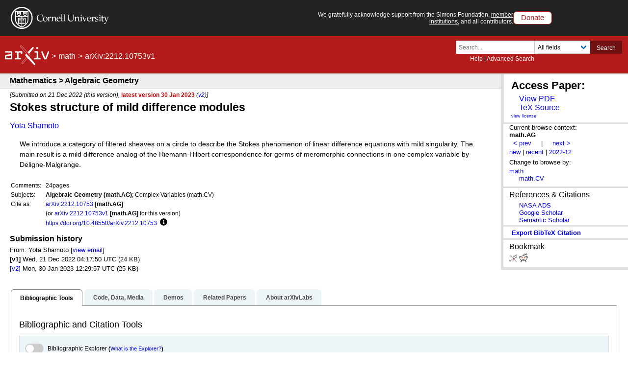

--- FILE ---
content_type: text/html; charset=utf-8
request_url: https://arxiv.org/abs/2212.10753v1
body_size: 42059
content:
<!DOCTYPE html>
<html lang="en">

<head>  <title>[2212.10753v1] Stokes structure of mild difference modules</title>
  <meta name="viewport" content="width=device-width, initial-scale=1">
  <link rel="apple-touch-icon" sizes="180x180" href="/static/browse/0.3.4/images/icons/apple-touch-icon.png">
  <link rel="icon" type="image/png" sizes="32x32" href="/static/browse/0.3.4/images/icons/favicon-32x32.png">
  <link rel="icon" type="image/png" sizes="16x16" href="/static/browse/0.3.4/images/icons/favicon-16x16.png">
  <link rel="manifest" href="/static/browse/0.3.4/images/icons/site.webmanifest">
  <link rel="mask-icon" href="/static/browse/0.3.4/images/icons/safari-pinned-tab.svg" color="#5bbad5">
  <meta name="msapplication-TileColor" content="#da532c">
  <meta name="theme-color" content="#ffffff">
  <link rel="stylesheet" type="text/css" media="screen" href="/static/browse/0.3.4/css/arXiv.css?v=20241206" />
  <link rel="stylesheet" type="text/css" media="print" href="/static/browse/0.3.4/css/arXiv-print.css?v=20200611" />
  <link rel="stylesheet" type="text/css" media="screen" href="/static/browse/0.3.4/css/browse_search.css" />
  <script language="javascript" src="/static/browse/0.3.4/js/accordion.js" ></script>
  <script language="javascript" src="/static/browse/0.3.4/js/optin-modal.js?v=20250819"></script>
  
  <link rel="canonical" href="https://arxiv.org/abs/2212.10753"/>
  <meta name="description" content="Abstract page for arXiv paper 2212.10753v1: Stokes structure of mild difference modules"><meta property="og:type" content="website" />
<meta property="og:site_name" content="arXiv.org" />
<meta property="og:title" content="Stokes structure of mild difference modules" />
<meta property="og:url" content="https://arxiv.org/abs/2212.10753v1" />
<meta property="og:image" content="/static/browse/0.3.4/images/arxiv-logo-fb.png" />
<meta property="og:image:secure_url" content="/static/browse/0.3.4/images/arxiv-logo-fb.png" />
<meta property="og:image:width" content="1200" />
<meta property="og:image:height" content="700" />
<meta property="og:image:alt" content="arXiv logo"/>
<meta property="og:description" content="We introduce a category of filtered sheaves on a circle to describe the Stokes phenomenon of linear difference equations with mild singularity. The main result is a mild difference analog of the Riemann-Hilbert correspondence for germs of meromorphic connections in one complex variable by Deligne-Malgrange."/>
<meta name="twitter:site" content="@arxiv"/>
<meta name="twitter:card" content="summary"/>
<meta name="twitter:title" content="Stokes structure of mild difference modules"/>
<meta name="twitter:description" content="We introduce a category of filtered sheaves on a circle to describe the Stokes phenomenon of linear difference equations with mild singularity. The main result is a mild difference analog of the..."/>
<meta name="twitter:image" content="https://static.arxiv.org/icons/twitter/arxiv-logo-twitter-square.png"/>
<meta name="twitter:image:alt" content="arXiv logo"/>
  <link rel="stylesheet" media="screen" type="text/css" href="/static/browse/0.3.4/css/tooltip.css"/><link rel="stylesheet" media="screen" type="text/css" href="https://static.arxiv.org/js/bibex-dev/bibex.css?20200709"/>  <script src="/static/browse/0.3.4/js/mathjaxToggle.min.js" type="text/javascript"></script>  <script src="//code.jquery.com/jquery-latest.min.js" type="text/javascript"></script>
  <script src="//cdn.jsdelivr.net/npm/js-cookie@2/src/js.cookie.min.js" type="text/javascript"></script>
  <script src="//cdn.jsdelivr.net/npm/dompurify@2.3.5/dist/purify.min.js"></script>
  <script src="/static/browse/0.3.4/js/toggle-labs.js?20241022" type="text/javascript"></script>
  <script src="/static/browse/0.3.4/js/cite.js" type="text/javascript"></script><meta name="citation_title" content="Stokes structure of mild difference modules" /><meta name="citation_author" content="Shamoto, Yota" /><meta name="citation_date" content="2022/12/21" /><meta name="citation_online_date" content="2022/12/21" /><meta name="citation_pdf_url" content="https://arxiv.org/pdf/2212.10753" /><meta name="citation_arxiv_id" content="2212.10753" /><meta name="citation_abstract" content="We introduce a category of filtered sheaves on a circle to describe the Stokes phenomenon of linear difference equations with mild singularity. The main result is a mild difference analog of the Riemann-Hilbert correspondence for germs of meromorphic connections in one complex variable by Deligne-Malgrange." />
</head>

<body  class="with-cu-identity">
  
  
  <div class="flex-wrap-footer">
    <header>
      <a href="#content" class="is-sr-only">Skip to main content</a>
      <!-- start desktop header -->
      <div class="columns is-vcentered is-hidden-mobile" id="cu-identity">
        <div class="column" id="cu-logo">
          <a href="https://www.cornell.edu/"><img src="/static/browse/0.3.4/images/icons/cu/cornell-reduced-white-SMALL.svg" alt="Cornell University" /></a>
        </div><!-- /from April 7 at 1:00 AM to May 29 at 21:40 --><!-- /from May 2 at 1:00 AM to May 5 at 9:45 AM --><div class="column" id="support-ack">
          <span id="support-ack-url">We gratefully acknowledge support from the Simons Foundation, <a href="https://info.arxiv.org/about/ourmembers.html">member institutions</a>, and all contributors.</span>
          <a href="https://info.arxiv.org/about/donate.html" class="btn-header-donate">Donate</a>
        </div>
      </div>

      <div id="header" class="is-hidden-mobile">
<a aria-hidden="true" tabindex="-1" href="/IgnoreMe"></a>
  <div class="header-breadcrumbs is-hidden-mobile">
    <a href="/"><img src="/static/browse/0.3.4/images/arxiv-logo-one-color-white.svg" alt="arxiv logo" style="height:40px;"/></a> <span>&gt;</span> <a href="/list/math/recent">math</a> <span>&gt;</span> arXiv:2212.10753v1
  </div>

        <div class="columns is-vcentered is-mobile" style="justify-content: flex-end;">
        </div>

          <div class="search-block level-right">
    <form class="level-item mini-search" method="GET" action="https://arxiv.org/search">
      <div class="field has-addons">
        <div class="control">
          <input class="input is-small" type="text" name="query" placeholder="Search..." aria-label="Search term or terms" />
          <p class="help"><a href="https://info.arxiv.org/help">Help</a> | <a href="https://arxiv.org/search/advanced">Advanced Search</a></p>
        </div>
        <div class="control">
          <div class="select is-small">
            <select name="searchtype" aria-label="Field to search">
              <option value="all" selected="selected">All fields</option>
              <option value="title">Title</option>
              <option value="author">Author</option>
              <option value="abstract">Abstract</option>
              <option value="comments">Comments</option>
              <option value="journal_ref">Journal reference</option>
              <option value="acm_class">ACM classification</option>
              <option value="msc_class">MSC classification</option>
              <option value="report_num">Report number</option>
              <option value="paper_id">arXiv identifier</option>
              <option value="doi">DOI</option>
              <option value="orcid">ORCID</option>
              <option value="author_id">arXiv author ID</option>
              <option value="help">Help pages</option>
              <option value="full_text">Full text</option>
            </select>
          </div>
        </div>
        <input type="hidden" name="source" value="header">
        <button class="button is-small is-cul-darker">Search</button>
      </div>
    </form>
  </div>
     </div><!-- /end desktop header -->

      <div class="mobile-header">
        <div class="columns is-mobile">
          <div class="column logo-arxiv"><a href="https://arxiv.org/"><img src="/static/browse/0.3.4/images/arxiv-logomark-small-white.svg" alt="arXiv logo" style="height:60px;" /></a></div>
          <div class="column logo-cornell"><a href="https://www.cornell.edu/">
            <picture>
              <source media="(min-width: 501px)"
                srcset="/static/browse/0.3.4/images/icons/cu/cornell-reduced-white-SMALL.svg  400w"
                sizes="400w" />
              <source srcset="/static/browse/0.3.4/images/icons/cu/cornell_seal_simple_black.svg 2x" />
              <img src="/static/browse/0.3.4/images/icons/cu/cornell-reduced-white-SMALL.svg" alt="Cornell University Logo" />
            </picture>
          </a></div>
          <div class="column nav" id="toggle-container" role="menubar">
            <button class="toggle-control"><svg xmlns="http://www.w3.org/2000/svg" viewBox="0 0 512 512" class="icon filter-white"><title>open search</title><path d="M505 442.7L405.3 343c-4.5-4.5-10.6-7-17-7H372c27.6-35.3 44-79.7 44-128C416 93.1 322.9 0 208 0S0 93.1 0 208s93.1 208 208 208c48.3 0 92.7-16.4 128-44v16.3c0 6.4 2.5 12.5 7 17l99.7 99.7c9.4 9.4 24.6 9.4 33.9 0l28.3-28.3c9.4-9.4 9.4-24.6.1-34zM208 336c-70.7 0-128-57.2-128-128 0-70.7 57.2-128 128-128 70.7 0 128 57.2 128 128 0 70.7-57.2 128-128 128z"/></svg></button>
            <div class="mobile-toggle-block toggle-target">
              <form class="mobile-search-form" method="GET" action="https://arxiv.org/search">
                <div class="field has-addons">
                  <input class="input" type="text" name="query" placeholder="Search..." aria-label="Search term or terms" />
                  <input type="hidden" name="source" value="header">
                  <input type="hidden" name="searchtype" value="all">
                  <button class="button">GO</button>
                </div>
              </form>
            </div>

            <button class="toggle-control"><svg xmlns="http://www.w3.org/2000/svg" viewBox="0 0 448 512" class="icon filter-white" role="menu"><title>open navigation menu</title><path d="M16 132h416c8.837 0 16-7.163 16-16V76c0-8.837-7.163-16-16-16H16C7.163 60 0 67.163 0 76v40c0 8.837 7.163 16 16 16zm0 160h416c8.837 0 16-7.163 16-16v-40c0-8.837-7.163-16-16-16H16c-8.837 0-16 7.163-16 16v40c0 8.837 7.163 16 16 16zm0 160h416c8.837 0 16-7.163 16-16v-40c0-8.837-7.163-16-16-16H16c-8.837 0-16 7.163-16 16v40c0 8.837 7.163 16 16 16z"/ ></svg></button>
            <div class="mobile-toggle-block toggle-target">
              <nav class="mobile-menu" aria-labelledby="mobilemenulabel">
                <h2 id="mobilemenulabel">quick links</h2>
                <ul>
                    <li><a href="https://arxiv.org/login">Login</a></li>
                    <li><a href="https://info.arxiv.org/help">Help Pages</a></li>
                    <li><a href="https://info.arxiv.org/about">About</a></li>
                </ul>
              </nav>
            </div>
          </div>
        </div>
      </div><!-- /end mobile-header -->
    </header>

    <main>
      <div id="content">
<!--
rdf:RDF xmlns:rdf="http://www.w3.org/1999/02/22-rdf-syntax-ns#"
         xmlns:dc="http://purl.org/dc/elements/1.1/"
         xmlns:trackback="http://madskills.com/public/xml/rss/module/trackback/">
    <rdf:Description
        rdf:about="/abs/2212.10753"
        dc:identifier="/abs/2212.10753"
        dc:title="Stokes structure of mild difference modules"
        trackback:ping="/trackback/2212.10753" />
    </rdf:RDF>
--><div id="abs-outer">

  <div class="leftcolumn">
    <div class="subheader">
      <h1>Mathematics > Algebraic Geometry</h1>
    </div>

    <div class="header-breadcrumbs-mobile">
      <strong>arXiv:2212.10753v1</strong> (math)
    </div>
<link rel="stylesheet" type="text/css" href="/static/base/1.0.1/css/abs.css">
<div id="content-inner">
  <div id="abs">
    <div class="dateline">
  [Submitted on 21 Dec 2022 (this version), <em>latest version 30 Jan 2023</em> (<a href="https://arxiv.org/abs/2212.10753v2">v2</a>)]</div>
    <h1 class="title mathjax"><span class="descriptor">Title:</span>Stokes structure of mild difference modules</h1>
    <div class="authors"><span class="descriptor">Authors:</span><a href="https://arxiv.org/search/math?searchtype=author&amp;query=Shamoto,+Y" rel="nofollow">Yota Shamoto</a></div>            <div id="download-button-info" hidden>View a PDF of the paper titled Stokes structure of mild difference modules, by Yota Shamoto</div>
    <a class="mobile-submission-download" href="/pdf/2212.10753v1">View PDF</a>



    <blockquote class="abstract mathjax">
            <span class="descriptor">Abstract:</span>We introduce a category of filtered sheaves on a circle to describe the Stokes phenomenon of linear difference equations with mild singularity. The main result is a mild difference analog of the Riemann-Hilbert correspondence for germs of meromorphic connections in one complex variable by Deligne-Malgrange.
    </blockquote>

    <!--CONTEXT-->
    <div class="metatable">
      <table summary="Additional metadata">        <tr>
          <td class="tablecell label">Comments:</td>
          <td class="tablecell comments mathjax">24pages</td>
        </tr>
<tr>
          <td class="tablecell label">Subjects:</td>
          <td class="tablecell subjects">
            <span class="primary-subject">Algebraic Geometry (math.AG)</span>; Complex Variables (math.CV)</td>
        </tr><tr>
          <td class="tablecell label">Cite as:</td>
          <td class="tablecell arxivid"><span class="arxivid"><a href="https://arxiv.org/abs/2212.10753">arXiv:2212.10753</a> [math.AG]</span></td>
        </tr>
        <tr>
          <td class="tablecell label">&nbsp;</td>
          <td class="tablecell arxividv">(or <span class="arxivid">
              <a href="https://arxiv.org/abs/2212.10753v1">arXiv:2212.10753v1</a> [math.AG]</span> for this version)
          </td>
        </tr>
        <tr>
          <td class="tablecell label">&nbsp;</td>
          <td class="tablecell arxivdoi">              <a href="https://doi.org/10.48550/arXiv.2212.10753"  id="arxiv-doi-link">https://doi.org/10.48550/arXiv.2212.10753</a><div class="button-and-tooltip">
              <button class="more-info" aria-describedby="more-info-desc-1">
                <svg height="15" role="presentation" xmlns="http://www.w3.org/2000/svg" viewBox="0 0 512 512"><path fill="currentColor" d="M256 8C119.043 8 8 119.083 8 256c0 136.997 111.043 248 248 248s248-111.003 248-248C504 119.083 392.957 8 256 8zm0 110c23.196 0 42 18.804 42 42s-18.804 42-42 42-42-18.804-42-42 18.804-42 42-42zm56 254c0 6.627-5.373 12-12 12h-88c-6.627 0-12-5.373-12-12v-24c0-6.627 5.373-12 12-12h12v-64h-12c-6.627 0-12-5.373-12-12v-24c0-6.627 5.373-12 12-12h64c6.627 0 12 5.373 12 12v100h12c6.627 0 12 5.373 12 12v24z" class=""></path></svg>
                <span class="visually-hidden">Focus to learn more</span>
              </button>
              <!-- tooltip description -->
              <div role="tooltip" id="more-info-desc-1">
                <span class="left-corner"></span>                  arXiv-issued DOI via DataCite</div>
            </div>
          </td>
        </tr></table>
    </div>
  </div>
</div>
    <div class="submission-history">
      <h2>Submission history</h2> From: Yota Shamoto [<a href="/show-email/902f3a93/2212.10753" rel="nofollow">view email</a>]      <br/>    <strong>[v1]</strong>
        Wed, 21 Dec 2022 04:17:50 UTC (24 KB)<br/>
            <strong><a href="/abs/2212.10753v2" rel="nofollow">[v2]</a></strong>
        Mon, 30 Jan 2023 12:29:57 UTC (25 KB)<br/>
</div>
  </div>
  <!--end leftcolumn-->
<div class="extra-services">    <div class="full-text">
      <a name="other"></a>
      <span class="descriptor">Full-text links:</span>
      <h2>Access Paper:</h2>
      <ul>
  <div id="download-button-info" hidden>
View a PDF of the paper titled Stokes structure of mild difference modules, by Yota Shamoto</div><li><a href="/pdf/2212.10753v1" aria-describedby="download-button-info" accesskey="f" class="abs-button download-pdf">View PDF</a></li><li><a href="/src/2212.10753v1" class="abs-button download-eprint">TeX Source
 </a></li></ul>
      <div class="abs-license"><a href="http://arxiv.org/licenses/nonexclusive-distrib/1.0/" title="Rights to this article">view license</a></div>
    </div>
    <!--end full-text-->    <div class="browse">
    Current browse context: <div class="current">math.AG</div>

  <div class="prevnext">
<span class="arrow">
      <a class="abs-button prev-url" href="/prevnext?id=2212.10753&amp;function=prev&amp;context=math.AG"
         accesskey="p" title="previous in math.AG (accesskey p)" rel="nofollow">&lt;&nbsp;prev</a>
    </span>
    <span class="is-hidden-mobile">&nbsp; | &nbsp;</span>    <span class="arrow">
      <a class="abs-button next-url" href="/prevnext?id=2212.10753&amp;function=next&amp;context=math.AG" accesskey="n"
         title="next in math.AG (accesskey n)"  rel="nofollow">next&nbsp;&gt;</a>
    </span><br/>
  </div><div class="list">
    <a class="abs-button abs-button-grey abs-button-small context-new" href="/list/math.AG/new"  rel="nofollow">new</a>
    <span class="is-hidden-mobile"> | </span>
    <a class="abs-button abs-button-grey abs-button-small context-recent" href="/list/math.AG/recent" rel="nofollow">recent</a>
    <span class="is-hidden-mobile"> | </span><a class="abs-button abs-button-grey abs-button-small context-id" href="/list/math.AG/2022-12" rel="nofollow">2022-12</a>
  </div><div class="abs-switch-cat">
    Change to browse by:
    <div class="switch context-change">
        <a href="/abs/2212.10753?context=math" rel="nofollow">math</a><br class="is-hidden-mobile">
        <a class="subclass" href="/abs/2212.10753?context=math.CV" rel="nofollow">math.CV</a><br class="is-hidden-mobile">
    </div>
  </div>

    </div>
      <div class="extra-ref-cite">
        <h3>References &amp; Citations</h3>
        <ul>
          <li><a  class="abs-button abs-button-small cite-ads" href="https://ui.adsabs.harvard.edu/abs/arXiv:2212.10753">NASA ADS</a></li><li><a  class="abs-button abs-button-small cite-google-scholar" href="https://scholar.google.com/scholar_lookup?arxiv_id=2212.10753" target="_blank" rel="noopener">Google Scholar</a></li>
          <li><a  class="abs-button abs-button-small cite-semantic-scholar" href="https://api.semanticscholar.org/arXiv:2212.10753" target="_blank" rel="noopener">Semantic Scholar</a></li>
        </ul>
        <div style="clear:both;"></div>
      </div>

<div class='extra-ref-cite'>
    <span id='bib-cite-trigger' class="bib-cite-button abs-button">export BibTeX citation</span>
    <span id='bib-cite-loading' hidden='true'>Loading...</span>
</div>

<div id='bib-cite-modal' class='bib-modal' hidden='true'>
    <div class='bib-modal-content'>
        <div class='bib-modal-title'>
            <h2>BibTeX formatted citation</h2>
            <span class='bib-modal-close' >&times;</span>
        </div>
        <div>
            <textarea id='bib-cite-target' class="bib-citation-content" aria-label="loading the citation">loading...</textarea>
        </div>
        <div>
            <span>Data provided by: </span>
            <a id='bib-cite-source-api'></a>
        </div>
    </div>
</div><div class="bookmarks">
  <div><h3>Bookmark</h3></div><a class="abs-button abs-button-grey abs-button-small" href="http://www.bibsonomy.org/BibtexHandler?requTask=upload&amp;url=https://arxiv.org/abs/2212.10753&amp;description=Stokes structure of mild difference modules"
     title="Bookmark on BibSonomy">
    <img src="/static/browse/0.3.4/images/icons/social/bibsonomy.png"
         alt="BibSonomy logo"/>
  </a>
  <a class="abs-button abs-button-grey abs-button-small" href="https://reddit.com/submit?url=https://arxiv.org/abs/2212.10753&amp;title=Stokes structure of mild difference modules"
     title="Bookmark on Reddit">
    <img src="/static/browse/0.3.4/images/icons/social/reddit.png"
         alt="Reddit logo"/>
  </a>
</div>  </div>
  <!--end extra-services-->
<!-- LABS AREA -->
<div id="labstabs">
  <div class="labstabs"><input type="radio" name="tabs" id="tabone"checked="checked">
    <label for="tabone">Bibliographic Tools</label>
    <div class="tab labs-display-bib">
      <h1>Bibliographic and Citation Tools</h1>
      <div class="toggle">
        <div class="columns is-mobile lab-row">
          <div class="column lab-switch">
            <label class="switch">
              <input id="bibex-toggle" type="checkbox" class="lab-toggle"
                     data-script-url="/static/browse/0.3.4/bibex/bibex.js?20241202">
              <span class="slider"></span>
              <span class="is-sr-only">Bibliographic Explorer Toggle</span>
            </label>
          </div>
          <div class="column lab-name">
            <span id="label-for-bibex">Bibliographic Explorer</span> <em>(<a href="https://info.arxiv.org/labs/showcase.html#arxiv-bibliographic-explorer">What is the Explorer?</a>)</em>
          </div>
        </div>
        <div class="columns is-mobile lab-row">
          <div class="column lab-switch">
            <label class="switch">
              <input
                id="connectedpapers-toggle"
                type="checkbox"
                class="lab-toggle"
                data-script-url="/static/browse/0.3.4/js/connectedpapers.js"
                aria-labelledby="label-for-connected-papers">
              <span class="slider"></span>
              <span class="is-sr-only">Connected Papers Toggle</span>
            </label>
          </div>
          <div class="column lab-name">
            <span id="label-for-connected-papers">Connected Papers</span> <em>(<a href="https://www.connectedpapers.com/about" target="_blank">What is Connected Papers?</a>)</em>
          </div>
        </div><div class="columns is-mobile lab-row">
          <div class="column lab-switch">
            <label class="switch">
              <input
                id="litmaps-toggle"
                type="checkbox"
                class="lab-toggle"
                data-script-url="/static/browse/0.3.4/js/litmaps.js?20210617"
                aria-labelledby="label-for-litmaps">
              <span class="slider"></span>
              <span class="is-sr-only">Litmaps Toggle</span>
            </label>
          </div>
          <div class="column lab-name">
            <span id="label-for-litmaps">Litmaps</span> <em>(<a href="https://www.litmaps.co/" target="_blank">What is Litmaps?</a>)</em>
          </div>
        </div>
        <div class="columns is-mobile lab-row">
          <div class="column lab-switch">
            <label class="switch">
              <input
                id="scite-toggle"
                type="checkbox"
                class="lab-toggle"
                data-script-url="/static/browse/0.3.4/js/scite.js?20210617"
                aria-labelledby="label-for-scite">
              <span class="slider"></span>
              <span class="is-sr-only">scite.ai Toggle</span>
            </label>
          </div>
          <div class="column lab-name">
            <span id="label-for-scite">scite Smart Citations</span> <em>(<a href="https://www.scite.ai/" target="_blank">What are Smart Citations?</a>)</em>
          </div>
        </div>
      </div>
        <div class="labs-content-placeholder labs-display" style="display: none;"></div>
        <div style="min-height: 15px" id="connectedpapers-output"></div>
        <div style="min-height: 15px" id="litmaps-open-in"></div>
        <div style="min-height: 15px" id="scite-open-in"></div>
    </div>


    <input type="radio" name="tabs" id="tabtwo">
    <label for="tabtwo">Code, Data, Media</label>
    <div class="tab">
      <h1>Code, Data and Media Associated with this Article</h1>
      <div class="toggle">
        <div class="columns is-mobile lab-row">
          <div class="column lab-switch">
            <label class="switch">
              <input
                id="alphaxiv-toggle"
                data-script-url="/static/browse/0.3.4/js/alphaxiv.js"
                type="checkbox" class="lab-toggle" aria-labelledby="label-for-alphaxiv">
              <span class="slider"></span>
              <span class="is-sr-only">alphaXiv Toggle</span>
            </label>
          </div>
          <div class="column lab-name">
            <span id="label-for-alphaxiv">alphaXiv</span> <em>(<a href="https://alphaxiv.org/" target="_blank">What is alphaXiv?</a>)</em>
          </div>
        </div>

        <div class="columns is-mobile lab-row">
          <div class="column lab-switch">
            <label class="switch">
              <input        
                id="catalyzex-toggle"
                data-script-url="/static/browse/0.3.4/js/catalyzex.js"
                type="checkbox" class="lab-toggle" aria-labelledby="label-for-cx">
              <span class="slider"></span>
              <span class="is-sr-only">Links to Code Toggle</span>
            </label>
          </div>
          <div class="column lab-name">
            <span id="label-for-cx">CatalyzeX Code Finder for Papers</span> <em>(<a href="https://www.catalyzex.com" target="_blank">What is CatalyzeX?</a>)</em>
          </div>
        </div>

        <div class="columns is-mobile lab-row">
          <div class="column lab-switch">
            <label class="switch">
              <input
                id="dagshub-toggle"
                data-script-url="/static/browse/0.3.4/js/dagshub.js"
                type="checkbox" class="lab-toggle" aria-labelledby="label-for-dagshub">
              <span class="slider"></span>
              <span class="is-sr-only">DagsHub Toggle</span>
            </label>
          </div>
          <div class="column lab-name">
            <span id="label-for-dagshub">DagsHub</span> <em>(<a href="https://dagshub.com/" target="_blank">What is DagsHub?</a>)</em>
          </div>
        </div>
  
        <div class="columns is-mobile lab-row">
          <div class="column lab-switch">
            <label class="switch">
              <input
                id="gotitpub-toggle"
                data-script-url="/static/browse/0.3.4/js/gotitpub.js"
                type="checkbox" class="lab-toggle" aria-labelledby="label-for-gotitpub">
              <span class="slider"></span>
              <span class="is-sr-only">GotitPub Toggle</span>
            </label>
          </div>
          <div class="column lab-name">
            <span id="label-for-gotitpub">Gotit.pub</span> <em>(<a href="http://gotit.pub/faq" target="_blank">What is GotitPub?</a>)</em>
          </div>
        </div>

        <div class="columns is-mobile lab-row">
          <div class="column lab-switch">
            <label class="switch">
              <input
                id="huggingface-toggle"
                data-script-url="/static/browse/0.3.4/js/huggingface.js"
                type="checkbox" class="lab-toggle" aria-labelledby="label-for-huggingface">
              <span class="slider"></span>
              <span class="is-sr-only">Huggingface Toggle</span>
            </label>
          </div>
          <div class="column lab-name">
            <span id="label-for-huggingface">Hugging Face</span> <em>(<a href="https://huggingface.co/huggingface" target="_blank">What is Huggingface?</a>)</em>
          </div>
        </div>

        <div class="columns is-mobile lab-row">
          <div class="column lab-switch">
            <label class="switch">
              <input
                id="paperwithcode-toggle"
                data-script-url="/static/browse/0.3.4/js/paperswithcode.js"
                type="checkbox" class="lab-toggle" aria-labelledby="label-for-pwc">
              <span class="slider"></span>
              <span class="is-sr-only">Links to Code Toggle</span>
            </label>
          </div>
          <div class="column lab-name">
            <span id="label-for-pwc">Papers with Code</span> <em>(<a href="https://paperswithcode.com/" target="_blank">What is Papers with Code?</a>)</em>
          </div>
        </div>


        <div class="columns is-mobile lab-row">
          <div class="column lab-switch">
            <label class="switch">
              <input
                id="sciencecast-toggle"
                data-script-url="/static/browse/0.3.4/js/sciencecast.js"
                type="checkbox" class="lab-toggle" aria-labelledby="label-for-sciencecast">
              <span class="slider"></span>
              <span class="is-sr-only">ScienceCast Toggle</span>
            </label>
          </div>
          <div class="column lab-name">
            <span id="label-for-sciencecast">ScienceCast</span> <em>(<a href="https://sciencecast.org/welcome" target="_blank">What is ScienceCast?</a>)</em>
          </div>
        </div>
      </div>

      <div id="alphaxiv-output" style="display:none"></div>
      <div id="catalyzex-output" style="display:none"></div>
      <div id="dagshub-output" style="display:none"></div>
      <div id="gotitpub-output" style="display:none"></div>
      <div id="pwc-output" style="display:none"></div>
      <div id="pwc-data-output" style="display:none"></div>
      <div id="sciencecast-output" style="display:none"></div>
      <div id="huggingface-output" style="display:none"></div>
    </div>


      <input type="radio" name="tabs" id="labstabs-demos-input">
      <label for="labstabs-demos-input" id="labstabs-demos-label">Demos</label>
      <div class="tab">
        <h1>Demos</h1>
        <div class="toggle">
          <div class="columns is-mobile lab-row">
            <div class="column lab-switch">
              <label class="switch">
                <input
                  id="replicate-toggle"
                  data-script-url="/static/browse/0.3.4/js/replicate.js"
                  type="checkbox" class="lab-toggle" aria-labelledby="label-for-replicate">
                <span class="slider"></span>
                <span class="is-sr-only">Replicate Toggle</span>
              </label>
            </div>
            <div class="column lab-name">
              <span id="label-for-replicate">Replicate</span> <em>(<a href="https://replicate.com/docs/arxiv/about" target="_blank">What is Replicate?</a>)</em>
            </div>
          </div>
          <div class="columns is-mobile lab-row">
            <div class="column lab-switch">
              <label class="switch">
                <input
                  id="spaces-toggle"
                  data-script-url="/static/browse/0.3.4/js/spaces.js"
                  type="checkbox" class="lab-toggle" aria-labelledby="label-for-spaces">
                <span class="slider"></span>
                <span class="is-sr-only">Spaces Toggle</span>
              </label>
            </div>
            <div class="column lab-name">
              <span id="label-for-spaces">Hugging Face Spaces</span> <em>(<a href="https://huggingface.co/docs/hub/spaces" target="_blank">What is Spaces?</a>)</em>
            </div>
          </div>
          <div class="columns is-mobile lab-row">
            <div class="column lab-switch">
              <label class="switch">
                <input
                  id="txyz-toggle"
                  data-script-url="/static/browse/0.3.4/js/txyz.js"
                  type="checkbox" class="lab-toggle" aria-labelledby="label-for-txyz">
                <span class="slider"></span>
                <span class="is-sr-only">Spaces Toggle</span>
              </label>
            </div>
            <div class="column lab-name">
              <span id="label-for-txyz">TXYZ.AI</span> <em>(<a href="https://txyz.ai" target="_blank">What is TXYZ.AI?</a>)</em>
            </div>
          </div>
        </div>
        <div id="replicate-output"></div>
        <div id="spaces-output"></div>
        <div id="txyz-output"></div>
      </div>
      <input type="radio" name="tabs" id="tabfour">
      <label for="tabfour">Related Papers</label>
      <div class="tab">
        <h1>Recommenders and Search Tools</h1>
        <div class="toggle">
          <div class="columns is-mobile lab-row">
            <div class="column lab-switch">
              <label class="switch">
                <input id="influenceflower-toggle"
                data-script-url="/static/browse/0.3.4/js/influenceflower.js"
                type="checkbox" class="lab-toggle" aria-labelledby="label-for-influenceflower">
                <span class="slider"></span>
                <span class="is-sr-only">Link to Influence Flower</span>
              </label>
            </div>
            <div class="column lab-name">
              <span id="label-for-influenceflower">Influence Flower</span> <em>(<a href="https://influencemap.cmlab.dev/" target="_blank">What are Influence Flowers?</a>)</em>
            </div>
          </div>
          <div class="columns is-mobile lab-row">
            <div class="column lab-switch">
              <label class="switch">
                <input id="core-recommender-toggle" type="checkbox" class="lab-toggle" aria-labelledby="label-for-core">
                <span class="slider"></span>
                <span class="is-sr-only">Core recommender toggle</span>
              </label>
            </div>
            <div class="column lab-name">
              <span id="label-for-core">CORE Recommender</span> <em>(<a href="https://core.ac.uk/services/recommender">What is CORE?</a>)</em>
            </div>
          </div></div>
        <div id="influenceflower-output"></div>
        <div id="influenceflower-output-graph" style="display:none">
          <ul class="flower-tabs">
            <li class="active"><a class="btn tab-btn" onclick="openTab(event, 'tab-author')">Author</a></li>
            <li><a class="btn tab-btn" onclick="openTab(event, 'tab-venue')">Venue</a></li>
            <li><a class="btn tab-btn" onclick="openTab(event, 'tab-inst')">Institution</a></li>
            <li><a class="btn tab-btn" onclick="openTab(event, 'tab-topic')">Topic</a></li>
          </ul>
          <div class="flower-tab-content">
            <div class="tab-flower active" id="tab-author"><svg id="flower-graph-author"></svg></div>
            <div class="tab-flower" id="tab-venue"><svg id="flower-graph-venue"></svg></div>
            <div class="tab-flower" id="tab-inst"><svg id="flower-graph-inst"></svg></div>
            <div class="tab-flower" id="tab-topic"><svg id="flower-graph-topic"></svg></div>
          </div>
        </div>
        <div id="coreRecommenderOutput"></div>
        <div id="iarxivOutput"></div>
      </div>

      <input type="radio" name="tabs" id="tabfive">
      <label for="tabfive">
        About arXivLabs
      </label>
      <div class="tab">
        <div class="columns">
          <div class="column">
            <h1>arXivLabs: experimental projects with community collaborators</h1>
            <p>arXivLabs is a framework that allows collaborators to develop and share new arXiv features directly on our website.</p>
            <p>Both individuals and organizations that work with arXivLabs have embraced and accepted our values of openness, community, excellence, and user data privacy. arXiv is committed to these values and only works with partners that adhere to them.</p>
            <p>Have an idea for a project that will add value for arXiv's community? <a href="https://info.arxiv.org/labs/index.html"><strong>Learn more about arXivLabs</strong></a>.</p>
          </div>
          <div class="column is-narrow is-full-mobile">
            <p class="icon-labs"><svg xmlns="http://www.w3.org/2000/svg" role="presentation" viewBox="0 0 635.572 811"><path d="M175.6 676v27h-27v-27zm-54 27v27h27v-27zm-27 27v27h27v-27zm396-54v27h-27v-27zm0 27v27h27v-27zm27 27v27h27v-27zm-27-414h27v27h-27zm27 0h27v-27h-27zm27-27h27v-27h-27zm-396 45h-27v-27h27zm-27-54h-27v27h27zm-27-27h-27v27h27z"/><path d="M94.6 730v27h-27v-27zm477 0v27h-27v-27zm-27-495h27v27h-27zm-450 18h-27v-27h27zm477 9h27v27h-27zm-54 495h27v27h-27zm-423 0h27v27h-27zm-54-504h27v27h-27z" fill="#666"/><path d="M67.6 730v27h-27v-27zm54 54v27h-27v-27zm0-108v27h27v-27zm-27 27v27h27v-27zm-81 0v27h27v-27zm585 27v27h-27v-27zm-108-54v27h27v-27zm27 27v27h27v-27zm81 0v27h27v-27zm-54-495h27v27h-27zm-54 108h27v-27h-27zm27-27h27v-27h-27zm0-81h27v-27h-27zm-423 18h-27v-27h27zm54 54h-27v27h27zm-27-27h-27v27h27zm0-81h-27v27h27zm423 612v27h-27v-27zm81-522v27h-27v-27zm-585-9v27h-27v-27z" fill="#999"/><path d="M94.6 784v27h-27v-27zm-27-27v27h27v-27zm-27-54v27h27v-27zm27 0v27h27v-27zm0-27v27h27v-27zm27 0v27h27v-27zm0-27v27h27v-27zm27 0v27h27v-27zm-108 81v27h27v-27zm558 54v27h-27v-27zm-27-27v27h27v-27zm27-54v27h27v-27zm-27 0v27h27v-27zm0-27v27h27v-27zm-27 0v27h27v-27zm0-27v27h27v-27zm-27 0v27h27v-27zm108 81v27h27v-27zm0-495h27v27h-27zm-27 27h27v-27h-27zm-54-27h27v-27h-27zm0 27h27v-27h-27zm-27 0h27v-27h-27zm0 27h27v-27h-27zm-27 0h27v-27h-27zm0 27h27v-27h-27zm81-108h27v-27h-27zm-504 45h-27v-27h27zm27-27h-27v27h27zm54-27h-27v27h27zm0 27h-27v27h27zm27 0h-27v27h27zm0 27h-27v27h27zm27 0h-27v27h27zm0 27h-27v27h27zm-81-108h-27v27h27z" fill="#ccc"/><path d="M598.6 665.1H41.5C-76.5 667 176 280.2 176 280.2h53a46.5 46.5 0 0162.8-56.3 29.2 29.2 0 1128.5 35.9h-1a46.5 46.5 0 01-1.5 20.3l142.5-.1s255.3 387 138.3 385.1zM291 181a29.3 29.3 0 10-29.2-29.3A29.3 29.3 0 00291 181zm65.4-66.8a22.4 22.4 0 10-22.5-22.4 22.4 22.4 0 0022.5 22.4z" fill="#fc0"/><path d="M245.5 172V10h153v162s324 495 198 495h-558c-126 0 207-495 207-495zm126 54h56m-13 72h56m-9 72h56m-20 72h56m-22 72h56m-29 72h56m-457-45c20.8 41.7 87.3 81 160.7 81 72.1 0 142.1-38.2 163.4-81" fill="none" stroke="#000" stroke-miterlimit="10" stroke-width="20"/><path d="M273.3 421.7c0 31-9.8 56.3-21.9 56.3s-21.8-25.2-21.8-56.3 9.8-56.3 21.8-56.3 21.9 25.2 21.9 56.3zm114.4-56.3c-12 0-21.8 25.2-21.8 56.3s9.7 56.3 21.8 56.3 21.9-25.2 21.9-56.3-9.8-56.3-21.9-56.3zM150.1 526.6c-18.2 6.7-27.5 22.9-23.2 30.2s14.8-5.5 33-12.2 37.4-4.9 33-12.2-24.5-12.6-42.8-5.8zm296 5.8c-4.2 7.3 14.9 5.5 33.1 12.2s28.7 19.5 33 12.2-5-23.5-23.2-30.2-38.5-1.5-42.8 5.8z"/></svg></p>
          </div>
        </div>
      </div>

    </div>
</div>
<!-- END LABS AREA -->
  <div class="endorsers">
    <a href="/auth/show-endorsers/2212.10753" class="endorser-who" rel="nofollow">Which authors of this paper are endorsers?</a> |
    <a id="mathjax_toggle" href="javascript:setMathjaxCookie()">Disable MathJax</a> (<a href="https://info.arxiv.org/help/mathjax.html">What is MathJax?</a>)
    <span class="help" style="font-style: normal; float: right; margin-top: 0; margin-right: 1em;"></span>
  </div>
  <script type="text/javascript" language="javascript">mathjaxToggle();</script>
</div>
      </div>
    </main>

    <footer style="clear: both;">
      <div class="columns is-desktop" role="navigation" aria-label="Secondary" style="margin: -0.75em -0.75em 0.75em -0.75em">
        <!-- Macro-Column 1 -->
        <div class="column" style="padding: 0;">
          <div class="columns">
            <div class="column">
              <ul style="list-style: none; line-height: 2;">
                <li><a href="https://info.arxiv.org/about">About</a></li>
                <li><a href="https://info.arxiv.org/help">Help</a></li>
              </ul>
            </div>
            <div class="column">
              <ul style="list-style: none; line-height: 2;">
                <li>
                  <svg xmlns="http://www.w3.org/2000/svg" viewBox="0 0 512 512" class="icon filter-black" role="presentation"><title>contact arXiv</title><desc>Click here to contact arXiv</desc><path d="M502.3 190.8c3.9-3.1 9.7-.2 9.7 4.7V400c0 26.5-21.5 48-48 48H48c-26.5 0-48-21.5-48-48V195.6c0-5 5.7-7.8 9.7-4.7 22.4 17.4 52.1 39.5 154.1 113.6 21.1 15.4 56.7 47.8 92.2 47.6 35.7.3 72-32.8 92.3-47.6 102-74.1 131.6-96.3 154-113.7zM256 320c23.2.4 56.6-29.2 73.4-41.4 132.7-96.3 142.8-104.7 173.4-128.7 5.8-4.5 9.2-11.5 9.2-18.9v-19c0-26.5-21.5-48-48-48H48C21.5 64 0 85.5 0 112v19c0 7.4 3.4 14.3 9.2 18.9 30.6 23.9 40.7 32.4 173.4 128.7 16.8 12.2 50.2 41.8 73.4 41.4z"/></svg>
                  <a href="https://info.arxiv.org/help/contact.html"> Contact</a>
                </li>
                <li>
                  <svg xmlns="http://www.w3.org/2000/svg" viewBox="0 0 512 512" class="icon filter-black" role="presentation"><title>subscribe to arXiv mailings</title><desc>Click here to subscribe</desc><path d="M476 3.2L12.5 270.6c-18.1 10.4-15.8 35.6 2.2 43.2L121 358.4l287.3-253.2c5.5-4.9 13.3 2.6 8.6 8.3L176 407v80.5c0 23.6 28.5 32.9 42.5 15.8L282 426l124.6 52.2c14.2 6 30.4-2.9 33-18.2l72-432C515 7.8 493.3-6.8 476 3.2z"/></svg>
                  <a href="https://info.arxiv.org/help/subscribe"> Subscribe</a>
                </li>
              </ul>
            </div>
          </div>
        </div>
        <!-- End Macro-Column 1 -->
        <!-- Macro-Column 2 -->
        <div class="column" style="padding: 0;">
          <div class="columns">
            <div class="column">
              <ul style="list-style: none; line-height: 2;">
                <li><a href="https://info.arxiv.org/help/license/index.html">Copyright</a></li>
                <li><a href="https://info.arxiv.org/help/policies/privacy_policy.html">Privacy Policy</a></li>
              </ul>
            </div>
            <div class="column sorry-app-links">
              <ul style="list-style: none; line-height: 2;">
                <li><a href="https://info.arxiv.org/help/web_accessibility.html">Web Accessibility Assistance</a></li>
                <li>
                  <p class="help">
                    <a class="a11y-main-link" href="https://status.arxiv.org" target="_blank">arXiv Operational Status <svg xmlns="http://www.w3.org/2000/svg" viewBox="0 0 256 512" class="icon filter-dark_grey" role="presentation"><path d="M224.3 273l-136 136c-9.4 9.4-24.6 9.4-33.9 0l-22.6-22.6c-9.4-9.4-9.4-24.6 0-33.9l96.4-96.4-96.4-96.4c-9.4-9.4-9.4-24.6 0-33.9L54.3 103c9.4-9.4 24.6-9.4 33.9 0l136 136c9.5 9.4 9.5 24.6.1 34z"/></svg></a><br>
                  </p>
                </li>
              </ul>
            </div>
          </div>
        </div> <!-- end MetaColumn 2 -->
        <!-- End Macro-Column 2 -->
      </div>
    </footer>
  </div>

  <script src="/static/base/1.0.1/js/member_acknowledgement.js"></script>

</body>

</html>